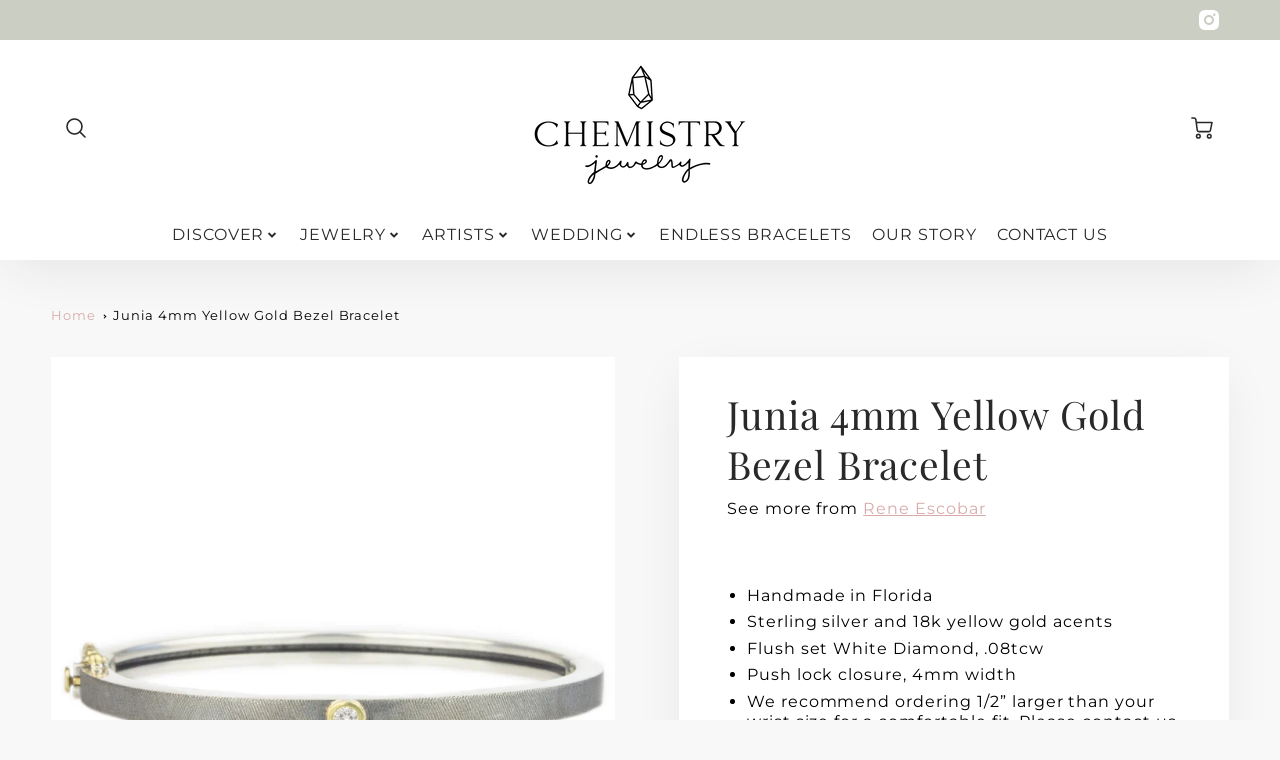

--- FILE ---
content_type: text/javascript
request_url: https://www.chemistryjewelry.com/cdn/shop/t/154/assets/theme_quickview.js?v=36542766039068989171758323867
body_size: 674
content:
!function(t){function e(e){for(var o,u,c=e[0],a=e[1],d=e[2],p=0,s=[];p<c.length;p++)u=c[p],Object.prototype.hasOwnProperty.call(r,u)&&r[u]&&s.push(r[u][0]),r[u]=0;for(o in a)Object.prototype.hasOwnProperty.call(a,o)&&(t[o]=a[o]);for(l&&l(e);s.length;)s.shift()();return i.push.apply(i,d||[]),n()}function n(){for(var t,e=0;e<i.length;e++){for(var n=i[e],o=!0,c=1;c<n.length;c++){var a=n[c];0!==r[a]&&(o=!1)}o&&(i.splice(e--,1),t=u(u.s=n[0]))}return t}var o={},r={24:0},i=[];function u(e){if(o[e])return o[e].exports;var n=o[e]={i:e,l:!1,exports:{}};return t[e].call(n.exports,n,n.exports,u),n.l=!0,n.exports}u.m=t,u.c=o,u.d=function(t,e,n){u.o(t,e)||Object.defineProperty(t,e,{enumerable:!0,get:n})},u.r=function(t){"undefined"!=typeof Symbol&&Symbol.toStringTag&&Object.defineProperty(t,Symbol.toStringTag,{value:"Module"}),Object.defineProperty(t,"__esModule",{value:!0})},u.t=function(t,e){if(1&e&&(t=u(t)),8&e)return t;if(4&e&&"object"==typeof t&&t&&t.__esModule)return t;var n=Object.create(null);if(u.r(n),Object.defineProperty(n,"default",{enumerable:!0,value:t}),2&e&&"string"!=typeof t)for(var o in t)u.d(n,o,function(e){return t[e]}.bind(null,o));return n},u.n=function(t){var e=t&&t.__esModule?function(){return t.default}:function(){return t};return u.d(e,"a",e),e},u.o=function(t,e){return Object.prototype.hasOwnProperty.call(t,e)},u.p="";var c=window.loftWebpackJsonp=window.loftWebpackJsonp||[],a=c.push.bind(c);c.push=e,c=c.slice();for(var d=0;d<c.length;d++)e(c[d]);var l=a;i.push([25,0]),n()}({0:function(t,e){t.exports=jQuery},25:function(t,e,n){"use strict";n.r(e);var o=n(1),r=n.n(o),i=n(5),u=(n(12),n(6));window.theme=window.theme||{},function(){var t,e=document.getElementById("Loft__Quickview"),n=document.getElementById("Quickview__Content");function o(t){n.innerHTML="",n.appendChild(t),"true"===t.getAttribute("data-quicksmart")&&Shopify.PaymentButton.init(),i.a.show("Loft__Quickview",{onShow:function(t){window.dispatchEvent(new CustomEvent("loft:QuickviewModal__Opened2",{detail:{modal_id:t.id}}))},onClose:function(t){document.body.dispatchEvent(new CustomEvent("loft:QuickviewModal__Closed",{detail:{modal:t,modal_id:t.id,product_id:t.getAttribute("data-product-id")}}))},openClass:"is-open",disableScroll:!0,disableFocus:!1,awaitOpenAnimation:!0,awaitCloseAnimation:!0,debugMode:!0})}function u(t){fetch(t).then((function(t){return t.text()})).then((function(t){!function(t,e){var n=document.createElement("div");n.innerHTML=t;var o=n.querySelector(".product__description");null!==o&&o.remove();var r=n.querySelector(".product__pickup-availabilities");null!==r&&r.remove();var i=n.querySelector(".quick-desc");null!==i&&(i.style.display="block"),e(n.querySelector("#product_template"))}(t,o)})).catch((function(t){console.warn("Something went wrong.",t)}))}r.a.on("loft:QuickviewModal__Opened2","*",function(t){var n,o;(o=(n=e).querySelector(".product__slides")||n.querySelector(".product-single__photos")).hasAttribute("data-product-slider")&&setTimeout((function(){c.runProductSlider(o)}),0)}.bind(this)),r.a.on("click",".product-loop__quickview",(function(n){t=n.target.getAttribute("data-product-id"),e.setAttribute("data-product-id",t),u(window.theme.routes.store_path+"/products/"+n.target.getAttribute("data-src")+"?view=quickview")}))}();var c={runProductSlider:function(t){var e=t;new u.a(e,{slideWrapper:".product__slides",slideNavWrapper:".product__slides-navigation-container"})}}}});